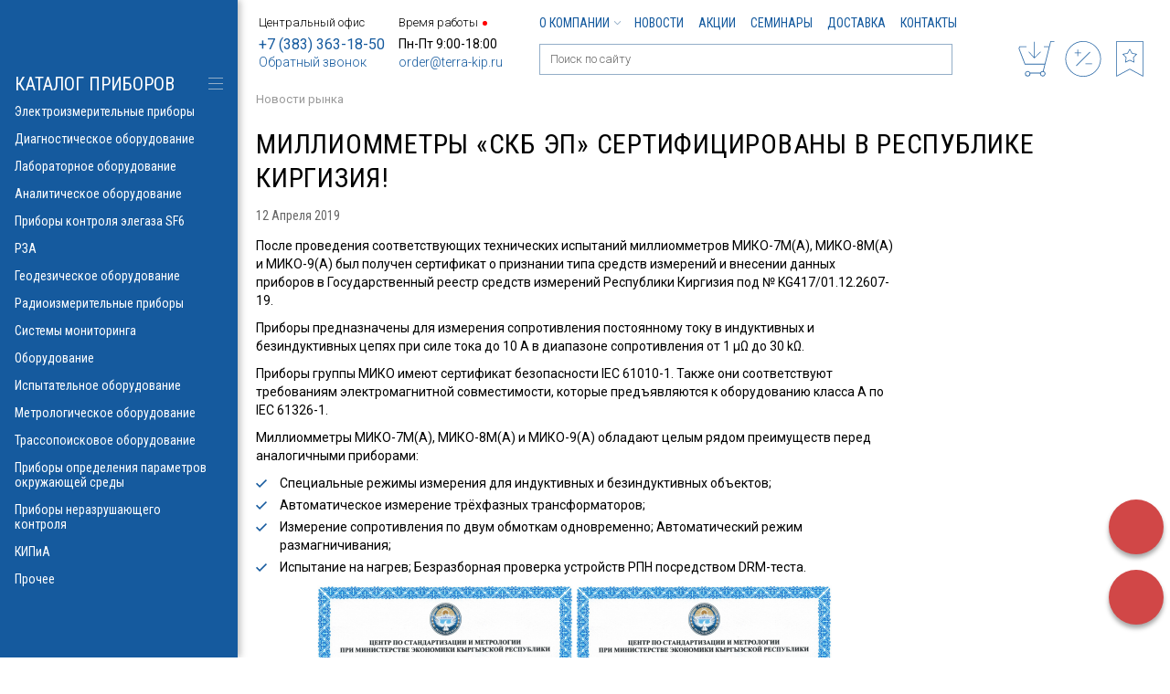

--- FILE ---
content_type: text/html; charset=UTF-8
request_url: https://www.terra-kip.ru/novosti/industry/milliommetry-skb-ep-sertifitsirovany-v-respublike-kirgiziya.htm
body_size: 16986
content:
<!doctype html>
<html>
<head>
<meta charset="UTF-8">
<title>Миллиомметры СКБ ЭП сертифицированы в Киргизии</title>
<meta name="keywords" content="МИКО-7М(А), МИКО-8, МИКО-9А, МИКО-7М, МИКО-8 Миллиомметр, МИКО-9А, купить, измерительные приборы, приобрести в Терра Импэкс" />
<meta name="description" content="Миллиометры СКБ ЭП прошли технические испытания и внесены в Государственный реестр средств измерений Республики Киргизия." />


<meta name="viewport" content="width=1024">
<meta http-equiv="X-UA-Compatible" content="IE=edge" />


<link rel="alternate" media="only screen and (max-width: 767px)" href="https://m.terra-kip.ru/novosti/industry/milliommetry-skb-ep-sertifitsirovany-v-respublike-kirgiziya.htm" >


<link href="https://www.terra-kip.ru/templates/css/all.css?v=20" rel="stylesheet" type="text/css">
<link href="https://www.terra-kip.ru/templates/css/widgets.css" rel="stylesheet" type="text/css">
<!-- Global site tag (gtag.js) - Google Analytics -->
<script async src="https://www.googletagmanager.com/gtag/js?id=UA-134589777-1"></script>
<script>
  window.dataLayer = window.dataLayer || [];
  function gtag(){dataLayer.push(arguments);}
  gtag('js', new Date());

  gtag('config', 'UA-134589777-1');
</script>
<meta name="yandex-verification" content="498790f1b033d6de" />
<meta name="mailru-verification" content="5773fe9027b07492" />
<link rel="icon" href="https://www.terra-kip.ru/favicon.svg" type="image/svg+xml"></head>

<body >
<!-- Yandex.Metrika counter -->
<script type="text/javascript" >
   (function(m,e,t,r,i,k,a){m[i]=m[i]||function(){(m[i].a=m[i].a||[]).push(arguments)};
   m[i].l=1*new Date();k=e.createElement(t),a=e.getElementsByTagName(t)[0],k.async=1,k.src=r,a.parentNode.insertBefore(k,a)})
   (window, document, "script", "https://mc.yandex.ru/metrika/tag.js", "ym");

   ym(4925719, "init", {
        clickmap:true,
        trackLinks:true,
        accurateTrackBounce:true,
        webvisor:true
   });
</script>
<noscript><div><img src="https://mc.yandex.ru/watch/4925719" style="position:absolute; left:-9999px;" alt="Метрика" /></div></noscript>
<!-- /Yandex.Metrika counter --><div class="wrapper">
  <header class="header">
  
    <div class="max-wrap">
    
      <div class="left-hd">

          <div class="head-contacts" itemscope itemtype="https://schema.org/Organization">
              <div class="head-contacts-title">Центральный офис</div>
              <div class="wrap-phone">
                  <a href="tel:+73833631850"
                  >+7 (383) 363-18-50</a>
              </div>
              <div class="wrap-email">
                  <a href="#" class="popup" data-width="332" data-height="331" onclick="ym(4925719, 'reachGoal', 'callback'); return true;"
                     data-href="https://www.terra-kip.ru/ordercall/">Обратный звонок</a>
              </div>

              <meta itemprop="name" content="Терра Импэкс">
              <div itemprop="address" itemscope itemtype="https://schema.org/PostalAddress">
                  <meta itemprop="addressLocality" content="г. Новосибирск">
                  <meta itemprop="streetAddress" content="ул. Николаева 12/3">
                  <meta itemprop="email" content="order@terra-kip.ru">
                  <meta itemprop="telephone" content="+7 (383) 363-18-50">
              </div>
              <meta itemprop="image" content="https://www.terra-kip.ru/templates/images/logo.png">
              <a class="hidden" itemprop="url" href="https://www.terra-kip.ru/"></a>
          </div>

          <div class="head-contacts">
              <div class="head-contacts-title" data-time="13:27">Время работы
                                    <span class="status-work closed"
                        title="Закрыто"></span>
              </div>
              <div class="wrap_working_hour">
              Пн-Пт 9:00-18:00              </div>
              <div class="wrap-email">
                  <a href="mailto:order@terra-kip.ru">order@terra-kip.ru</a>
              </div>
          </div>

          </div>
      
      <div class="right-hd">
      	<div class="top-header" itemscope itemtype="https://schema.org/SiteNavigationElement">

			
      		<ul class="top-menu">
            	<li><a itemprop="url"  href="https://www.terra-kip.ru/o-kompanii/" >О компании<svg class="icon-arr"><use xlink:href="https://www.terra-kip.ru/templates/images/sp-icons.svg#icon-arr"></use></svg></a><ul><li><a itemprop="url"  href="https://www.terra-kip.ru/o-kompanii/nashi-vakansii/" >Наши вакансии</a></li><li><a itemprop="url"  href="https://www.terra-kip.ru/o-kompanii/otzyvy-klientov/" >Отзывы клиентов</a></li><li><a itemprop="url"  href="https://www.terra-kip.ru/o-kompanii/dilerskie-sertifikaty/" >Дилерские сертификаты</a></li></ul></li><li><a itemprop="url"  href="https://www.terra-kip.ru/novosti/" >Новости</a></li><li><a itemprop="url"  href="https://www.terra-kip.ru/aktsii/" >Акции</a></li><li><a itemprop="url"  href="https://www.terra-kip.ru/seminary/" >Семинары</a></li><li><a itemprop="url"  href="https://www.terra-kip.ru/dostavka/" >Доставка</a></li><li><a itemprop="url"  href="https://www.terra-kip.ru/kontakty/" >Контакты</a></li>            </ul>
            
            
      	</div>
      	<div class="bottom-header">
	      	<ul class="head-icons">
                <li>
                                        <a href="#" data-href="https://www.terra-kip.ru/my/login.htm" class="popup" data-width="332" data-height="331">
                        <span class="wrap-icon">
                        <svg class="icon-account"><use xlink:href="https://www.terra-kip.ru/templates/images/sp-icons.svg?v=13#icon-profile4"></use></svg>
                        </span>
                        <span class="label">Войти</span>
                    </a>
                                    </li><li class="wrap-status-cart">
		      					                    <span>
			      		<span class="wrap-icon">
				      		<svg class="icon-cart"><use xlink:href="https://www.terra-kip.ru/templates/images/sp-icons.svg#icon-cart"></use></svg>
			      		</span>
			      		<span class="label">Ваш заказ</span>
		      		</span>
                			      		      		
	      		</li><li class="wrap-status-compare">
	      			
					<span>
			      		<span class="wrap-icon">
				      		<svg class="icon-compare"><use xlink:href="https://www.terra-kip.ru/templates/images/sp-icons.svg#icon-compare"></use></svg>
			      		</span>
			      		<span class="label">Сравнение</span>
		      		</span>
	      		
	      		</li><li class="wrap-status-favorites">
		      		            		<span>
			      		<span class="wrap-icon">
				      		<svg class="icon-favorite"><use xlink:href="https://www.terra-kip.ru/templates/images/sp-icons.svg#icon-favorite"></use></svg>
			      		</span>
			      		<span class="label">Избранное</span>
		    </span>
      	      		</li>
	      	</ul>
	      	
	      	<div class="header-search">
	                <form method="get" action="https://www.terra-kip.ru/search/">
	                    <div class="input-holder">
	                        <input autocomplete="off" data-url="https://www.terra-kip.ru/search/quick.htm"
	                                           id="quick_input_search" type="text" name="q"
	                                           value="" placeholder="Поиск по сайту">
	                        <svg class="icon-search">
	                            <use xlink:href="https://www.terra-kip.ru/templates/images/sp-icons.svg?v=13#icon-search"></use>
	                        </svg>
	                    </div>
	                </form>
	                <div id="quick_search_results">
	                    <div class="quick_search_results_container"></div>
	                </div>
	        </div>
      	</div>       
      </div>
      
    </div>
    
  </header>
  
  <div class="main">
    
    <div class="max-wrap">
	    
	              <div class="breadcrumbs" itemscope itemtype="http://schema.org/BreadcrumbList">
          		
				 		
                		 <span  itemprop="itemListElement" itemscope itemtype="http://schema.org/ListItem"><a href="https://www.terra-kip.ru/novosti/industry/"  itemprop="item"><span itemprop="name">Новости рынка</span></a></span>
                         <svg class="icon-arr"><use xlink:href="https://www.terra-kip.ru/templates/images/sp-icons.svg#icon-arr"></use></svg>		
							</div> 
			
            
 
	    
	            
       <article class="one-news text-content"  itemscope itemtype="https://schema.org/Article">
			<h1 itemprop="headline" >Миллиомметры «СКБ ЭП» сертифицированы в Республике Киргизия!</h1>
       		       		
       		<div class="date-news">12 Апреля 2019</div>
       		<div class="text-with-float-image">
	       		       			<div class="wrap-text" itemprop="articleBody">
       			
       											<p>После проведения соответствующих технических испытаний миллиомметров МИКО-7М(А), МИКО-8М(А) и МИКО-9(А) был получен сертификат о признании типа средств измерений и внесении данных приборов в Государственный реестр средств измерений Республики Киргизия под № KG417/01.12.2607-19.</p>

<p>Приборы предназначены для измерения сопротивления постоянному току в индуктивных и безиндуктивных цепях при силе тока до 10 А в диапазоне сопротивления от 1 &micro;Ω до 30 kΩ.</p>

<p>Приборы группы МИКО имеют сертификат безопасности IEC 61010-1. Также они соответствуют требованиям электромагнитной совместимости, которые предъявляются к оборудованию класса А по IEC 61326-1.</p>

<p>Миллиомметры МИКО-7М(А), МИКО-8М(А) и МИКО-9(А) обладают целым рядом преимуществ перед аналогичными приборами:</p>

<ul>
	<li>Специальные режимы измерения для индуктивных и безиндуктивных объектов;</li>
	<li>Автоматическое измерение трёхфазных трансформаторов;</li>
	<li>Измерение сопротивления по двум обмоткам одновременно; Автоматический режим размагничивания;</li>
	<li>Испытание на нагрев; Безразборная проверка устройств РПН посредством DRM-теста.</li>
</ul>

<p style="text-align: center;"><a href="/img/files/120419-1-1.png"><img alt="Интернет-магазин" src="/img/images/120419-1.png" style="width: 280px; height: 403px;" /></a>&nbsp;<a href="/img/files/120419-2-2.png"><img alt="Интернет-магазин" src="/img/images/120419-2.png" style="width: 280px; height: 403px;" /></a>&nbsp;<a href="/img/files/120419-3-3.png"><img alt="Интернет-магазин" src="/img/images/120419-3.png" style="width: 280px; height: 403px;" /></a></p>
							
       			</div>
       		</div>
       		
       		<meta itemscope itemprop="mainEntityOfPage" itemType="https://schema.org/WebPage" itemid="https://www.terra-kip.ru/novosti/milliommetry-skb-ep-sertifitsirovany-v-respublike-kirgiziya.htm">
						<meta itemprop="dateModified" content="2019-04-12">
						<meta itemprop="datePublished" content="2019-04-12">
                        <meta itemprop="author" content="Терра Импэкс">

						<div itemprop="publisher" itemscope itemtype="https://schema.org/Organization"  style="display:none;">
	                        <div itemprop="address" itemscope itemtype="http://schema.org/PostalAddress">
		                        <meta itemprop="streetAddress" content="Новосибирск, ул. Николаева 12/3">
		                        <meta itemprop="addressLocality" content="г. Новосибирск">
		                        <meta itemprop="telephone" content="">
	                        </div>
	                        <div itemprop="logo" itemscope itemtype="https://schema.org/ImageObject">
	                        <img itemprop="contentUrl" src="https://www.terra-kip.ru/templates/images/logo.png" alt="Интернет-магазин измерительных приборов Терра Импэкс">
	                        </div>
	                        <meta itemprop="name" content="Терра Импэкс">
	                    </div>
       		
       </article>
       
	            <section class="wrap-other-products">
                <h2 class="section-title">ТОВАРЫ В НОВОСТИ</h2>
                
                <div class="products-list full-width">

		    		
    		<div class="products-list-item ">
    			<div class="products-list-item-inner  onstock">
	    			<div class="products-list-item-content">
		    			<div class="wrap-image">
			    			<a href="https://www.terra-kip.ru/catalog/elektroizmeritelnye-pribory/ommetry/miko-7m.htm" >
				    			                                    <img class="product_photo"
                                         src="https://www.terra-kip.ru/img/products/normal2/miko7.jpg"
                                         alt="МИКО-7М">
                                    			    			</a>
			    		</div>
		    			<div class="title">
		    				<a href="https://www.terra-kip.ru/catalog/elektroizmeritelnye-pribory/ommetry/miko-7m.htm"
                               ><span>МИКО-7М</span></a>
		    			</div>
		    					    			<div class="bottom-line">
			    			<div class="price price-status">
                            	Цена по запросу				    	
			    			</div>
			    			<div class="wrap-buttons">
																<a href="#" 
									data-prid="863" 
									data-url="https://www.terra-kip.ru/catalog/add_cart.htm" 
									data-catid="84" 
									class="add-to-cart to-cart " 
									onclick="ym(4925719, 'reachGoal', 'add_to_order_icon'); return true;"
									>
			    					<svg class="icon-cart"><use xlink:href="https://www.terra-kip.ru/templates/images/sp-icons.svg#icon-cart"></use></svg>
									<span><svg class="icon-check"><use xlink:href="https://www.terra-kip.ru/templates/images/sp-icons.svg#icon-check"></use></svg></span>
			    				</a><a href="#" class="add-compare" 
									data-action="add"  
									data-url="https://www.terra-kip.ru/catalog/add_compare_863_84.htm" 
									title="Добавить к сравнению"
									onclick="ym(4925719, 'reachGoal', 'add_to_comparison'); return true;"
									>
			    					<svg class="icon-compare"><use xlink:href="https://www.terra-kip.ru/templates/images/sp-icons.svg#icon-compare"></use></svg>
			    					<span><svg class="icon-check"><use xlink:href="https://www.terra-kip.ru/templates/images/sp-icons.svg#icon-check"></use></svg></span>
			    				</a><a href="#" class="js-add-favorite " 
				    				data-id="863" 
					    			data-category-id="84" 
						    		title="Добавить в избранное"
							    	onclick="ym(4925719, 'reachGoal', 'add_to_favorites'); return true;"
								    >
			    					<svg class="icon-favorite"><use xlink:href="https://www.terra-kip.ru/templates/images/sp-icons.svg#icon-favorite"></use></svg>
			    					<span><svg class="icon-check"><use xlink:href="https://www.terra-kip.ru/templates/images/sp-icons.svg#icon-check"></use></svg></span>
			    				</a>

			    			</div>
		    			</div>
		    			
                                                          <span class="label"><span>В наличии</span></span>
                                                          
	    			</div>
    			</div>
    		</div>    		
    		
		    		
    		<div class="products-list-item ">
    			<div class="products-list-item-inner  ">
	    			<div class="products-list-item-content">
		    			<div class="wrap-image">
			    			<a href="https://www.terra-kip.ru/catalog/elektroizmeritelnye-pribory/ommetry/miko_8.htm" >
				    			                                    <img class="product_photo"
                                         src="https://www.terra-kip.ru/img/products/normal2/2c408fbf-7bd0-11e2-8c3a-001e68572d44_fea08e15-fa05-11e8-80da-00155d001238.jpeg"
                                         alt="МИКО-8 Миллиомметр">
                                    			    			</a>
			    		</div>
		    			<div class="title">
		    				<a href="https://www.terra-kip.ru/catalog/elektroizmeritelnye-pribory/ommetry/miko_8.htm"
                               ><span>МИКО-8 Миллиомметр</span></a>
		    			</div>
		    					    			<div class="bottom-line">
			    			<div class="price price-status">
                            	Снят с производства				    	
			    			</div>
			    			<div class="wrap-buttons">
								<a href="#" class="add-compare" 
									data-action="add"  
									data-url="https://www.terra-kip.ru/catalog/add_compare_3023_84.htm" 
									title="Добавить к сравнению"
									onclick="ym(4925719, 'reachGoal', 'add_to_comparison'); return true;"
									>
			    					<svg class="icon-compare"><use xlink:href="https://www.terra-kip.ru/templates/images/sp-icons.svg#icon-compare"></use></svg>
			    					<span><svg class="icon-check"><use xlink:href="https://www.terra-kip.ru/templates/images/sp-icons.svg#icon-check"></use></svg></span>
			    				</a><a href="#" class="js-add-favorite " 
				    				data-id="3023" 
					    			data-category-id="84" 
						    		title="Добавить в избранное"
							    	onclick="ym(4925719, 'reachGoal', 'add_to_favorites'); return true;"
								    >
			    					<svg class="icon-favorite"><use xlink:href="https://www.terra-kip.ru/templates/images/sp-icons.svg#icon-favorite"></use></svg>
			    					<span><svg class="icon-check"><use xlink:href="https://www.terra-kip.ru/templates/images/sp-icons.svg#icon-check"></use></svg></span>
			    				</a>

			    			</div>
		    			</div>
		    			
                                                    
	    			</div>
    			</div>
    		</div>    		
    		
		    		
    		<div class="products-list-item ">
    			<div class="products-list-item-inner  ">
	    			<div class="products-list-item-content">
		    			<div class="wrap-image">
			    			<a href="https://www.terra-kip.ru/catalog/elektroizmeritelnye-pribory/ommetry/miko-9a.htm" >
				    			                                    <img class="product_photo"
                                         src="https://www.terra-kip.ru/img/products/normal2/miko9-a.jpg"
                                         alt="МИКО-9А">
                                    			    			</a>
			    		</div>
		    			<div class="title">
		    				<a href="https://www.terra-kip.ru/catalog/elektroizmeritelnye-pribory/ommetry/miko-9a.htm"
                               ><span>МИКО-9А</span></a>
		    			</div>
		    					    			<div class="bottom-line">
			    			<div class="price price-status">
                            	Цена по запросу				    	
			    			</div>
			    			<div class="wrap-buttons">
																<a href="#" 
									data-prid="3695" 
									data-url="https://www.terra-kip.ru/catalog/add_cart.htm" 
									data-catid="84" 
									class="add-to-cart to-cart " 
									onclick="ym(4925719, 'reachGoal', 'add_to_order_icon'); return true;"
									>
			    					<svg class="icon-cart"><use xlink:href="https://www.terra-kip.ru/templates/images/sp-icons.svg#icon-cart"></use></svg>
									<span><svg class="icon-check"><use xlink:href="https://www.terra-kip.ru/templates/images/sp-icons.svg#icon-check"></use></svg></span>
			    				</a><a href="#" class="add-compare" 
									data-action="add"  
									data-url="https://www.terra-kip.ru/catalog/add_compare_3695_84.htm" 
									title="Добавить к сравнению"
									onclick="ym(4925719, 'reachGoal', 'add_to_comparison'); return true;"
									>
			    					<svg class="icon-compare"><use xlink:href="https://www.terra-kip.ru/templates/images/sp-icons.svg#icon-compare"></use></svg>
			    					<span><svg class="icon-check"><use xlink:href="https://www.terra-kip.ru/templates/images/sp-icons.svg#icon-check"></use></svg></span>
			    				</a><a href="#" class="js-add-favorite " 
				    				data-id="3695" 
					    			data-category-id="84" 
						    		title="Добавить в избранное"
							    	onclick="ym(4925719, 'reachGoal', 'add_to_favorites'); return true;"
								    >
			    					<svg class="icon-favorite"><use xlink:href="https://www.terra-kip.ru/templates/images/sp-icons.svg#icon-favorite"></use></svg>
			    					<span><svg class="icon-check"><use xlink:href="https://www.terra-kip.ru/templates/images/sp-icons.svg#icon-check"></use></svg></span>
			    				</a>

			    			</div>
		    			</div>
		    			
                                                    
	    			</div>
    			</div>
    		</div>    		
    		
		    		
    	</div>
                
        </section>
                
                <section class="block-subscribe">
	        Подпишитесь на наши новости, акции, семинары и другие информационные материалы
	        <a href="#" data-href="https://www.terra-kip.ru/?module=subscribers" data-width="360" data-height="300" class="btn btn-blue-small popup">Подписаться</a>
        </section>       
       <section class="main-news wrap-other-products">
            <div class="wrap-section-title">
	    		<a href="https://www.terra-kip.ru/novosti/industry/" class="all-link">Все новости<svg class="icon-arr"><use xlink:href="https://www.terra-kip.ru/templates/images/sp-icons.svg#icon-arr"></use></svg></a>
	    		<h2 class="section-title">Другие новости</h2>
	    	</div>       
	    	
	    	                         		<div class="news-list columns">
        
        	<div class="column">
        		<div class="news-list-item" itemscope itemtype="http://schema.org/BlogPosting">
        			        			<div class="wrap-image" itemprop="image" itemscope itemtype="https://schema.org/ImageObject">
	        			<a href="https://www.terra-kip.ru/novosti/industry/novaya-linejka-kleschej-izmeritelej-profkip-ktz.htm"><img itemprop="contentUrl" src="https://www.terra-kip.ru/img/img/small/new-kt3.png" alt="Новая линейка клещей-измерителей ПрофКиП КТЗ"></a>
	        			<meta itemprop="width" content="163"><meta itemprop="height" content="163">
	        		</div>
        			        			<div class="wrap-description">
        				<time datetime="2025-10-31">31 Октября 2025</time>
        				<div class="title"><a href="https://www.terra-kip.ru/novosti/industry/novaya-linejka-kleschej-izmeritelej-profkip-ktz.htm"><span itemprop="headline">Новая линейка клещей-измерителей ПрофКиП КТЗ</span></a></div>
						        				<div class="description" itemprop="description">
	        			                                КТЗ - оборудование нового поколения предназначено для быстрого и безопасного контроля состояния заземляющих устройств без необходимости отсоединения заземлителя.        				</div>
        			</div>
        			
        			<meta itemscope itemprop="mainEntityOfPage" itemType="https://schema.org/WebPage" itemid="https://www.terra-kip.ru/novosti/novaya-linejka-kleschej-izmeritelej-profkip-ktz.htm">
					<meta itemprop="datePublished" content="2025-10-31">
					<meta itemprop="dateModified" content="2025-10-31">
		            <meta itemprop="author" content="Терра Импэкс" >
		            
		            <div itemprop="publisher" itemscope itemtype="https://schema.org/Organization"  style="display:none;">
                        <div itemprop="address" itemscope itemtype="http://schema.org/PostalAddress">
	                        <meta itemprop="streetAddress" content="Новосибирск, ул. Николаева 12/3">
	                        <meta itemprop="addressLocality" content="г. Новосибирск">
	                        <meta itemprop="telephone" content="">
                        </div>
                        <div itemprop="logo" itemscope itemtype="https://schema.org/ImageObject">
                        <img itemprop="contentUrl" src="https://www.terra-kip.ru/templates/images/logo.png" alt="Интернет-магазин измерительных приборов Терра Импэкс">
                        </div>
                        <meta itemprop="name" content="Терра Импэкс">
                    </div>
        		</div>
        	</div><div class="column">
        		<div class="news-list-item" itemscope itemtype="http://schema.org/BlogPosting">
        			        			<div class="wrap-image" itemprop="image" itemscope itemtype="https://schema.org/ImageObject">
	        			<a href="https://www.terra-kip.ru/novosti/industry/kompaktnye-i-nedorogie-ostsillografy-gw-instek-serii-gds-7900.htm"><img itemprop="contentUrl" src="https://www.terra-kip.ru/img/img/small/gds_7912g_front.jpg" alt="Компактные и недорогие осциллографы GW Instek серии GDS-7900"></a>
	        			<meta itemprop="width" content="163"><meta itemprop="height" content="163">
	        		</div>
        			        			<div class="wrap-description">
        				<time datetime="2025-09-12">12 Сентября 2025</time>
        				<div class="title"><a href="https://www.terra-kip.ru/novosti/industry/kompaktnye-i-nedorogie-ostsillografy-gw-instek-serii-gds-7900.htm"><span itemprop="headline">Компактные и недорогие осциллографы GW Instek серии GDS-7900</span></a></div>
						        				<div class="description" itemprop="description">
	        			                                30 автоматических параметров измерения — упрощают анализ сигналов и позволяют быстро оценивать ключевые характеристики        				</div>
        			</div>
        			
        			<meta itemscope itemprop="mainEntityOfPage" itemType="https://schema.org/WebPage" itemid="https://www.terra-kip.ru/novosti/kompaktnye-i-nedorogie-ostsillografy-gw-instek-serii-gds-7900.htm">
					<meta itemprop="datePublished" content="2025-09-12">
					<meta itemprop="dateModified" content="2025-09-12">
		            <meta itemprop="author" content="Терра Импэкс" >
		            
		            <div itemprop="publisher" itemscope itemtype="https://schema.org/Organization"  style="display:none;">
                        <div itemprop="address" itemscope itemtype="http://schema.org/PostalAddress">
	                        <meta itemprop="streetAddress" content="Новосибирск, ул. Николаева 12/3">
	                        <meta itemprop="addressLocality" content="г. Новосибирск">
	                        <meta itemprop="telephone" content="">
                        </div>
                        <div itemprop="logo" itemscope itemtype="https://schema.org/ImageObject">
                        <img itemprop="contentUrl" src="https://www.terra-kip.ru/templates/images/logo.png" alt="Интернет-магазин измерительных приборов Терра Импэкс">
                        </div>
                        <meta itemprop="name" content="Терра Импэкс">
                    </div>
        		</div>
        	</div><div class="column">
        		<div class="news-list-item" itemscope itemtype="http://schema.org/BlogPosting">
        			        			<div class="wrap-image" itemprop="image" itemscope itemtype="https://schema.org/ImageObject">
	        			<a href="https://www.terra-kip.ru/novosti/industry/mnogofunktsionalnyj-generator-signalov-proizvolnoj-formy-serii-akip-3436.htm"><img itemprop="contentUrl" src="https://www.terra-kip.ru/img/img/small/akip_3436_1.jpg" alt="Многофункциональный генератор сигналов произвольной формы серии АКИП-3436"></a>
	        			<meta itemprop="width" content="163"><meta itemprop="height" content="163">
	        		</div>
        			        			<div class="wrap-description">
        				<time datetime="2025-09-12">12 Сентября 2025</time>
        				<div class="title"><a href="https://www.terra-kip.ru/novosti/industry/mnogofunktsionalnyj-generator-signalov-proizvolnoj-formy-serii-akip-3436.htm"><span itemprop="headline">Многофункциональный генератор сигналов произвольной формы серии АКИП-3436</span></a></div>
						        				<div class="description" itemprop="description">
	        			                                Представляем новую серию 2-канальных генераторов сигналов произвольной формы — АКИП-3436.        				</div>
        			</div>
        			
        			<meta itemscope itemprop="mainEntityOfPage" itemType="https://schema.org/WebPage" itemid="https://www.terra-kip.ru/novosti/mnogofunktsionalnyj-generator-signalov-proizvolnoj-formy-serii-akip-3436.htm">
					<meta itemprop="datePublished" content="2025-09-12">
					<meta itemprop="dateModified" content="2025-09-12">
		            <meta itemprop="author" content="Терра Импэкс" >
		            
		            <div itemprop="publisher" itemscope itemtype="https://schema.org/Organization"  style="display:none;">
                        <div itemprop="address" itemscope itemtype="http://schema.org/PostalAddress">
	                        <meta itemprop="streetAddress" content="Новосибирск, ул. Николаева 12/3">
	                        <meta itemprop="addressLocality" content="г. Новосибирск">
	                        <meta itemprop="telephone" content="">
                        </div>
                        <div itemprop="logo" itemscope itemtype="https://schema.org/ImageObject">
                        <img itemprop="contentUrl" src="https://www.terra-kip.ru/templates/images/logo.png" alt="Интернет-магазин измерительных приборов Терра Импэкс">
                        </div>
                        <meta itemprop="name" content="Терра Импэкс">
                    </div>
        		</div>
        	</div><div class="column">
        		<div class="news-list-item" itemscope itemtype="http://schema.org/BlogPosting">
        			        			<div class="wrap-image" itemprop="image" itemscope itemtype="https://schema.org/ImageObject">
	        			<a href="https://www.terra-kip.ru/novosti/industry/mars-energo-razrabotali-ups-1120-3.htm"><img itemprop="contentUrl" src="https://www.terra-kip.ru/img/img/small/new-08-08-25.png" alt="Марс-Энерго разработали УПС 1.120-3"></a>
	        			<meta itemprop="width" content="163"><meta itemprop="height" content="163">
	        		</div>
        			        			<div class="wrap-description">
        				<time datetime="2025-08-08">08 Августа 2025</time>
        				<div class="title"><a href="https://www.terra-kip.ru/novosti/industry/mars-energo-razrabotali-ups-1120-3.htm"><span itemprop="headline">Марс-Энерго разработали УПС 1.120-3</span></a></div>
						        				<div class="description" itemprop="description">
	        			                                Представляем вашему вниманию новое устройство подключения счетчиков — УПС 1.120-3 от Марс-Энерго!        				</div>
        			</div>
        			
        			<meta itemscope itemprop="mainEntityOfPage" itemType="https://schema.org/WebPage" itemid="https://www.terra-kip.ru/novosti/mars-energo-razrabotali-ups-1120-3.htm">
					<meta itemprop="datePublished" content="2025-08-08">
					<meta itemprop="dateModified" content="2025-08-08">
		            <meta itemprop="author" content="Терра Импэкс" >
		            
		            <div itemprop="publisher" itemscope itemtype="https://schema.org/Organization"  style="display:none;">
                        <div itemprop="address" itemscope itemtype="http://schema.org/PostalAddress">
	                        <meta itemprop="streetAddress" content="Новосибирск, ул. Николаева 12/3">
	                        <meta itemprop="addressLocality" content="г. Новосибирск">
	                        <meta itemprop="telephone" content="">
                        </div>
                        <div itemprop="logo" itemscope itemtype="https://schema.org/ImageObject">
                        <img itemprop="contentUrl" src="https://www.terra-kip.ru/templates/images/logo.png" alt="Интернет-магазин измерительных приборов Терра Импэкс">
                        </div>
                        <meta itemprop="name" content="Терра Импэкс">
                    </div>
        		</div>
        	</div><div class="column">
        		<div class="news-list-item" itemscope itemtype="http://schema.org/BlogPosting">
        			        			<div class="wrap-image" itemprop="image" itemscope itemtype="https://schema.org/ImageObject">
	        			<a href="https://www.terra-kip.ru/novosti/industry/sistema-sbora-dannyh-daq-79600-popolnilas-novym-modulem.htm"><img itemprop="contentUrl" src="https://www.terra-kip.ru/img/img/small/daq_7907-news-13-03-25.jpg" alt="Система сбора данных DAQ-79600 пополнилась новым модулем"></a>
	        			<meta itemprop="width" content="163"><meta itemprop="height" content="163">
	        		</div>
        			        			<div class="wrap-description">
        				<time datetime="2025-03-13">13 Марта 2025</time>
        				<div class="title"><a href="https://www.terra-kip.ru/novosti/industry/sistema-sbora-dannyh-daq-79600-popolnilas-novym-modulem.htm"><span itemprop="headline">Система сбора данных DAQ-79600 пополнилась новым модулем</span></a></div>
						        				<div class="description" itemprop="description">
	        			                                Компания GW Instek в дополнение к ранее выпущенным 6 типам съемных модулей выпустила новый многофункциональный модуль DAQ-7907 для обеспечения гибкости формирования архитектуры системы сбора данных DAQ-79600.        				</div>
        			</div>
        			
        			<meta itemscope itemprop="mainEntityOfPage" itemType="https://schema.org/WebPage" itemid="https://www.terra-kip.ru/novosti/sistema-sbora-dannyh-daq-79600-popolnilas-novym-modulem.htm">
					<meta itemprop="datePublished" content="2025-03-13">
					<meta itemprop="dateModified" content="2025-03-13">
		            <meta itemprop="author" content="Терра Импэкс" >
		            
		            <div itemprop="publisher" itemscope itemtype="https://schema.org/Organization"  style="display:none;">
                        <div itemprop="address" itemscope itemtype="http://schema.org/PostalAddress">
	                        <meta itemprop="streetAddress" content="Новосибирск, ул. Николаева 12/3">
	                        <meta itemprop="addressLocality" content="г. Новосибирск">
	                        <meta itemprop="telephone" content="">
                        </div>
                        <div itemprop="logo" itemscope itemtype="https://schema.org/ImageObject">
                        <img itemprop="contentUrl" src="https://www.terra-kip.ru/templates/images/logo.png" alt="Интернет-магазин измерительных приборов Терра Импэкс">
                        </div>
                        <meta itemprop="name" content="Терра Импэкс">
                    </div>
        		</div>
        	</div><div class="column">
        		<div class="news-list-item" itemscope itemtype="http://schema.org/BlogPosting">
        			        			<div class="wrap-image" itemprop="image" itemscope itemtype="https://schema.org/ImageObject">
	        			<a href="https://www.terra-kip.ru/novosti/industry/byudzhetnye-universalnye-voltmetry-serii-gdm-79040.htm"><img itemprop="contentUrl" src="https://www.terra-kip.ru/img/img/small/gdm_79042_f-news.jpg" alt="Бюджетные универсальные вольтметры серии GDM-79040"></a>
	        			<meta itemprop="width" content="163"><meta itemprop="height" content="163">
	        		</div>
        			        			<div class="wrap-description">
        				<time datetime="2025-03-13">13 Марта 2025</time>
        				<div class="title"><a href="https://www.terra-kip.ru/novosti/industry/byudzhetnye-universalnye-voltmetry-serii-gdm-79040.htm"><span itemprop="headline">Бюджетные универсальные вольтметры серии GDM-79040</span></a></div>
						        				<div class="description" itemprop="description">
	        			                                Компания GW INSTEK анонсировала выпуск новой серии вольтметров GDM-79040 (4½) с функцией одновременной индикации 2 измеряемых параметров и погрешностью измерений ±0,02%, которая включает в себя три модификации - GDM-79041, GDM-79042, GDM-79042 (GPIB).        				</div>
        			</div>
        			
        			<meta itemscope itemprop="mainEntityOfPage" itemType="https://schema.org/WebPage" itemid="https://www.terra-kip.ru/novosti/byudzhetnye-universalnye-voltmetry-serii-gdm-79040.htm">
					<meta itemprop="datePublished" content="2025-03-13">
					<meta itemprop="dateModified" content="2025-03-13">
		            <meta itemprop="author" content="Терра Импэкс" >
		            
		            <div itemprop="publisher" itemscope itemtype="https://schema.org/Organization"  style="display:none;">
                        <div itemprop="address" itemscope itemtype="http://schema.org/PostalAddress">
	                        <meta itemprop="streetAddress" content="Новосибирск, ул. Николаева 12/3">
	                        <meta itemprop="addressLocality" content="г. Новосибирск">
	                        <meta itemprop="telephone" content="">
                        </div>
                        <div itemprop="logo" itemscope itemtype="https://schema.org/ImageObject">
                        <img itemprop="contentUrl" src="https://www.terra-kip.ru/templates/images/logo.png" alt="Интернет-магазин измерительных приборов Терра Импэкс">
                        </div>
                        <meta itemprop="name" content="Терра Импэкс">
                    </div>
        		</div>
        	</div>        	
        </div> 
                         
       </section>
      	</div>
    
  </div>
  <div class="spacer"></div>
  <div class="footer" itemscope itemtype="https://schema.org/WPFooter">
	<div class="max-wrap">
		
          <div class="wrap-copyright">
             
             <div class="wrap-logo">
				<a href="https://www.terra-kip.ru/">				<svg class="logo">
		           <use xlink:href="https://www.terra-kip.ru/templates/images/sp-icons.svg?v=13#icon-logo"></use>
		        </svg>
		        </a>		     </div>
             
             <div class="copyright"> 
             	&copy <span itemprop="copyrightYear">2026</span> <br><span itemprop="headline">Интернет-магазин измерительных приборов Терра Импэкс</span>
             </div>
             
             <div class="wrap-developer">
	            Создание сайта &mdash; <a title="Создание и продвижение сайтов" target="_blank"
                                          href="https://unixar.ru" rel="nofollow noopener">Unixar</a>
	          </div> 
          </div>
          
          <div class="right-footer">
          
          	<div class="wrap-contacts">
                <div class="contacts-line">
                    <div class="contact-block">
                        <div class="title">Адрес</div>
                        <span>Новосибирск, ул.&nbsp;Николаева 12/3</span>
                    </div>
                    <div class="contact-block">
                        <div class="title">Время работы</div>
                        Пн-Пт 9:00-18:00                    </div>
                </div>

                <div class="contacts-line">

                    <div class="contact-block">
                        <div class="title">Центральный офис</div>
                        <div class="contacts-item">
                            <div><a href="tel:+73833631850"
                                >+7 (383) 363-18-50</a></div>
                            <div><a href="mailto:order@terra-kip.ru">order@terra-kip.ru</a></div>
                        </div>
                    </div>

                                        <div class="contact-block">
                        <a href="https://vk.com/terraimpex" target="_blank" rel="nofollow"><svg class="icon-vk">
                                <use xlink:href="https://www.terra-kip.ru/templates/images/sp-icons.svg?v=13#icon-vk"></use>
                            </svg></a>
                    </div>
                    
                </div>

          	</div>
          	
          	<div class="footer-menus">
            	<ul>
	            	<li><a  href="https://www.terra-kip.ru/catalog/" >Каталог</a></li><li><a  href="https://www.terra-kip.ru/o-kompanii/" >О компании</a></li><li><a  href="https://www.terra-kip.ru/novosti/" >Новости</a></li></ul><ul><li><a  href="https://www.terra-kip.ru/aktsii/" >Акции</a></li><li><a  href="https://www.terra-kip.ru/seminary/" >Семинары</a></li><li><a  href="https://www.terra-kip.ru/kontakty/" >Контакты</a></li>            	</ul>
			 </div>
			 
			             <div class="footer-text" itemprop="description">
                          	 <p>Информация на сайте носит справочный характер и не является публичной офертой, определяемой положениями Статьи 437 Гражданского кодекса Российской Федерации. Технические параметры (спецификация) и комплект поставки товара могут быть изменены производителем без предварительного уведомления. Уточняйте информацию у наших менеджеров.</p>
             </div>
			 
          </div>
    	  
      </div>
  	
   </div>
</div>

<div class="wrap-side-nav">
	<div class="wrap-logo">
		<a href="https://www.terra-kip.ru/">		<svg class="logo">
           <use xlink:href="https://www.terra-kip.ru/templates/images/sp-icons.svg?v=13#icon-logo"></use>
        </svg>
        </a>    </div>
    
        <div class="title">
	    <a href="https://www.terra-kip.ru/catalog/">КАТАЛОГ приборов <span class="icon-catalog"></span></a>	    
    </div>
    
    <nav>
    	<ul>
			                <li>
                                                                        <a href="https://www.terra-kip.ru/catalog/elektroizmeritelnye-pribory/" data-id="76">Электроизмерительные приборы <svg class="icon-arr"><use xlink:href="https://www.terra-kip.ru/templates/images/sp-icons.svg?v=13#icon-arr"></use></svg></a>
                                                            </li>
                            <li>
                                                                        <a href="https://www.terra-kip.ru/catalog/diagnosticheskoe-oborudovanie/" data-id="285">Диагностическое оборудование <svg class="icon-arr"><use xlink:href="https://www.terra-kip.ru/templates/images/sp-icons.svg?v=13#icon-arr"></use></svg></a>
                                                            </li>
                            <li>
                                                                        <a href="https://www.terra-kip.ru/catalog/laboratornoe-oborudovanie/" data-id="219">Лабораторное оборудование <svg class="icon-arr"><use xlink:href="https://www.terra-kip.ru/templates/images/sp-icons.svg?v=13#icon-arr"></use></svg></a>
                                                            </li>
                            <li>
                                                                        <a href="https://www.terra-kip.ru/catalog/analiticheskoe_oborudovanie/" data-id="1">Аналитическое оборудование <svg class="icon-arr"><use xlink:href="https://www.terra-kip.ru/templates/images/sp-icons.svg?v=13#icon-arr"></use></svg></a>
                                                            </li>
                            <li>
                                                                        <a href="https://www.terra-kip.ru/catalog/pribory-kontrolya-elegaza-sf6/" data-id="200">Приборы контроля элегаза SF6 <svg class="icon-arr"><use xlink:href="https://www.terra-kip.ru/templates/images/sp-icons.svg?v=13#icon-arr"></use></svg></a>
                                                            </li>
                            <li>
                                                                        <a href="https://www.terra-kip.ru/catalog/rza-2/" data-id="295">РЗА <svg class="icon-arr"><use xlink:href="https://www.terra-kip.ru/templates/images/sp-icons.svg?v=13#icon-arr"></use></svg></a>
                                                            </li>
                            <li>
                                                                        <a href="https://www.terra-kip.ru/catalog/geodezicheskoe_oborudovanie/" data-id="11">Геодезическое оборудование <svg class="icon-arr"><use xlink:href="https://www.terra-kip.ru/templates/images/sp-icons.svg?v=13#icon-arr"></use></svg></a>
                                                            </li>
                            <li>
                                                                        <a href="https://www.terra-kip.ru/catalog/radioizmeritelnye-pribory/" data-id="229">Радиоизмерительные приборы <svg class="icon-arr"><use xlink:href="https://www.terra-kip.ru/templates/images/sp-icons.svg?v=13#icon-arr"></use></svg></a>
                                                            </li>
                            <li>
                                                                        <a href="https://www.terra-kip.ru/catalog/sistemy-monitoringa/" data-id="300">Системы мониторинга <svg class="icon-arr"><use xlink:href="https://www.terra-kip.ru/templates/images/sp-icons.svg?v=13#icon-arr"></use></svg></a>
                                                            </li>
                            <li>
                                                                        <a href="https://www.terra-kip.ru/catalog/oborudovanie/" data-id="54">Оборудование <svg class="icon-arr"><use xlink:href="https://www.terra-kip.ru/templates/images/sp-icons.svg?v=13#icon-arr"></use></svg></a>
                                                            </li>
                            <li>
                                                                        <a href="https://www.terra-kip.ru/catalog/ispytatelnoe/" data-id="19">Испытательное оборудование <svg class="icon-arr"><use xlink:href="https://www.terra-kip.ru/templates/images/sp-icons.svg?v=13#icon-arr"></use></svg></a>
                                                            </li>
                            <li>
                                                                        <a href="https://www.terra-kip.ru/catalog/etalon/" data-id="145">Метрологическое оборудование <svg class="icon-arr"><use xlink:href="https://www.terra-kip.ru/templates/images/sp-icons.svg?v=13#icon-arr"></use></svg></a>
                                                            </li>
                            <li>
                                                                        <a href="https://www.terra-kip.ru/catalog/poisk/" data-id="99">Трассопоисковое оборудование <svg class="icon-arr"><use xlink:href="https://www.terra-kip.ru/templates/images/sp-icons.svg?v=13#icon-arr"></use></svg></a>
                                                            </li>
                            <li>
                                                                        <a href="https://www.terra-kip.ru/catalog/pdipos/" data-id="123">Приборы определения параметров окружающей среды <svg class="icon-arr"><use xlink:href="https://www.terra-kip.ru/templates/images/sp-icons.svg?v=13#icon-arr"></use></svg></a>
                                                            </li>
                            <li>
                                                                        <a href="https://www.terra-kip.ru/catalog/nerazrushaushiy-kontrol/" data-id="108">Приборы неразрушающего контроля <svg class="icon-arr"><use xlink:href="https://www.terra-kip.ru/templates/images/sp-icons.svg?v=13#icon-arr"></use></svg></a>
                                                            </li>
                            <li>
                                    </li>
                            <li>
                                                                        <a href="https://www.terra-kip.ru/catalog/kipia/" data-id="169">КИПиА <svg class="icon-arr"><use xlink:href="https://www.terra-kip.ru/templates/images/sp-icons.svg?v=13#icon-arr"></use></svg></a>
                                                            </li>
                            <li>
                                                                        <a href="https://www.terra-kip.ru/catalog/prochee-2/" data-id="193">Прочее <svg class="icon-arr"><use xlink:href="https://www.terra-kip.ru/templates/images/sp-icons.svg?v=13#icon-arr"></use></svg></a>
                                                            </li>
                	</ul>
    </nav>
        
    </div>

			  		<div class="dropdown-menu" id="dropdown-menu-76">
    				<div class="dropdown-menu-inner">
    					<div class="title">Электроизмерительные приборы</div>
    					<div class="wrap-submenu">
	    					<ul class="submenu">
    							                                <li><a href="https://www.terra-kip.ru/catalog/elektroizmeritelnye-pribory/kilovoltmetry/">Вольтметры, амперметры, омметры</a></li>
                                                                <li><a href="https://www.terra-kip.ru/catalog/elektroizmeritelnye-pribory/laboratorniy_multimetr/">Мультиметры лабораторные</a></li>
                                                                <li><a href="https://www.terra-kip.ru/catalog/elektroizmeritelnye-pribory/portativnye_oscillografy/">Осциллографы портативные</a></li>
                                                                <li><a href="https://www.terra-kip.ru/catalog/elektroizmeritelnye-pribory/opredelenie-kz/">Приборы для определения КЗ</a></li>
                                                                <li><a href="https://www.terra-kip.ru/catalog/elektroizmeritelnye-pribory/registrator-parametrov-electroseti/">Регистраторы мощности, тока, напряжения</a></li>
                                                                <li><a href="https://www.terra-kip.ru/catalog/elektroizmeritelnye-pribory/tester-akkumulyatorov/">Тестеры аккумуляторных батарей</a></li>
                                                                <li><a href="https://www.terra-kip.ru/catalog/elektroizmeritelnye-pribory/tester-electrobezopasnosti/">Тестеры электробезопасности</a></li>
                                                                <li><a href="https://www.terra-kip.ru/catalog/elektroizmeritelnye-pribory/kilovoltmetry-2/">Киловольтметры</a></li>
                                                                <li><a href="https://www.terra-kip.ru/catalog/elektroizmeritelnye-pribory/ommetry/">Миллиомметры и микроомметры</a></li>
                                                                <li><a href="https://www.terra-kip.ru/catalog/elektroizmeritelnye-pribory/megaommetr/">Мегаомметры, тераомметры</a></li>
                                                                <li><a href="https://www.terra-kip.ru/catalog/elektroizmeritelnye-pribory/param-zazem/">Приборы для определения параметров заземляющих устройств</a></li>
                                                                <li><a href="https://www.terra-kip.ru/catalog/elektroizmeritelnye-pribory/param-pkz/">Приборы для определения параметров петли фаза-ноль</a></li>
                                                                <li><a href="https://www.terra-kip.ru/catalog/elektroizmeritelnye-pribory/param-uzo/">Приборы для определения характеристик УЗО</a></li>
                                                                <li><a href="https://www.terra-kip.ru/catalog/elektroizmeritelnye-pribory/multimetry/">Мультиметры</a></li>
                                                                <li><a href="https://www.terra-kip.ru/catalog/elektroizmeritelnye-pribory/kleschi/">Клещи электроизмерительные</a></li>
                                                                <li><a href="https://www.terra-kip.ru/catalog/elektroizmeritelnye-pribory/vaf/">Вольтамперфазометры</a></li>
                                                                <li><a href="https://www.terra-kip.ru/catalog/elektroizmeritelnye-pribory/mnogofunkcionalnye_izmeriteli/">Многофункциональные тестеры</a></li>
                                                                <li><a href="https://www.terra-kip.ru/catalog/elektroizmeritelnye-pribory/rlc/">Измерители RLC</a></li>
                                                                <li><a href="https://www.terra-kip.ru/catalog/elektroizmeritelnye-pribory/electro-quality/">Анализаторы качества электроэнергии</a></li>
                                                                <li><a href="https://www.terra-kip.ru/catalog/elektroizmeritelnye-pribory/cabel-analizator/">Анализаторы кабельных сетей</a></li>
                                                                <li><a href="https://www.terra-kip.ru/catalog/elektroizmeritelnye-pribory/ukazatel-cheredovaniya-faz/">Указатели чередования фаз</a></li>
                                                                <li><a href="https://www.terra-kip.ru/catalog/elektroizmeritelnye-pribory/ukazateli-napryazheniya-indikatory-toka/">Указатели напряжения/Индикаторы тока</a></li>
                                                                <li><a href="https://www.terra-kip.ru/catalog/elektroizmeritelnye-pribory/ustroystva-dlya-bezopasnoy-raboty-v-elektroustanovkah/">Устройства для безопасной работы в электроустановках</a></li>
                                                                <li><a href="https://www.terra-kip.ru/catalog/elektroizmeritelnye-pribory/ultrazvukovye-kamery/">Ультразвуковые камеры</a></li>
                                                                <li><a href="https://www.terra-kip.ru/catalog/elektroizmeritelnye-pribory/vattmetry-varmetry/">Ваттметры, варметры</a></li>
                                                                <li><a href="https://www.terra-kip.ru/catalog/elektroizmeritelnye-pribory/mosty-postoyannogo-toka/">Мосты постоянного тока</a></li>
                                                                <li><a href="https://www.terra-kip.ru/catalog/elektroizmeritelnye-pribory/ustroystva-proverki-ukazateley-napryazheniya/">Устройства проверки указателей напряжения</a></li>
                                	    					</ul>
    					</div>
    				</div>
    				
    				<a href="#" class="close-submenu"><svg class="icon-close"><use xlink:href="https://www.terra-kip.ru/templates/images/sp-icons.svg?v=13#icon-close"></use></svg></a>
    			</div>          

    		  		<div class="dropdown-menu" id="dropdown-menu-285">
    				<div class="dropdown-menu-inner">
    					<div class="title">Диагностическое оборудование</div>
    					<div class="wrap-submenu">
	    					<ul class="submenu">
    							                                <li><a href="https://www.terra-kip.ru/catalog/diagnosticheskoe-oborudovanie/diagnostika-metodom-izmereniya-vozvratnogo-napryazheniya-i-toka-relaksatsii/">Диагностика методом измерения возвратного напряжения и тока релаксации</a></li>
                                                                <li><a href="https://www.terra-kip.ru/catalog/diagnosticheskoe-oborudovanie/diagnostika-metodom-vibratsionnogo-analiza/">Диагностика методом вибрационного анализа</a></li>
                                                                <li><a href="https://www.terra-kip.ru/catalog/diagnosticheskoe-oborudovanie/diagnostika-metodom-izmereniya-chastichnyh-razryadov/">Диагностика методом измерения частичных разрядов</a></li>
                                                                <li><a href="https://www.terra-kip.ru/catalog/diagnosticheskoe-oborudovanie/diagnostika-metodom-dielektricheskoy-spektroskopii/">Диагностика методом диэлектрической спектроскопии</a></li>
                                                                <li><a href="https://www.terra-kip.ru/catalog/diagnosticheskoe-oborudovanie/diagnostika-metodom-chastotnogo-analiza/">Диагностика методом частотного анализа</a></li>
                                                                <li><a href="https://www.terra-kip.ru/catalog/diagnosticheskoe-oborudovanie/diagnostika-metodom-izmereniya-tangensa-ugla-dielektricheskih-poter/">Диагностика методом измерения тангенса угла диэлектрических потерь</a></li>
                                                                <li><a href="https://www.terra-kip.ru/catalog/diagnosticheskoe-oborudovanie/diagnosticheskoe-oborudovanie/">Диагностическое оборудование</a></li>
                                	    					</ul>
    					</div>
    				</div>
    				
    				<a href="#" class="close-submenu"><svg class="icon-close"><use xlink:href="https://www.terra-kip.ru/templates/images/sp-icons.svg?v=13#icon-close"></use></svg></a>
    			</div>          

    		  		<div class="dropdown-menu" id="dropdown-menu-219">
    				<div class="dropdown-menu-inner">
    					<div class="title">Лабораторное оборудование</div>
    					<div class="wrap-submenu">
	    					<ul class="submenu">
    							                                <li><a href="https://www.terra-kip.ru/catalog/laboratornoe-oborudovanie/pechi/">Печи</a></li>
                                                                <li><a href="https://www.terra-kip.ru/catalog/laboratornoe-oborudovanie/pechi-trubchatye/">Печи трубчатые</a></li>
                                                                <li><a href="https://www.terra-kip.ru/catalog/laboratornoe-oborudovanie/termobloki/">Термоблоки</a></li>
                                                                <li><a href="https://www.terra-kip.ru/catalog/laboratornoe-oborudovanie/shkafy-sushilnye/">Шкафы сушильные</a></li>
                                                                <li><a href="https://www.terra-kip.ru/catalog/laboratornoe-oborudovanie/pechi-mufelnye/">Печи муфельные</a></li>
                                                                <li><a href="https://www.terra-kip.ru/catalog/laboratornoe-oborudovanie/ispariteli/">Испарители</a></li>
                                                                <li><a href="https://www.terra-kip.ru/catalog/laboratornoe-oborudovanie/plity-nagrevatelnye/">Плиты нагревательные</a></li>
                                                                <li><a href="https://www.terra-kip.ru/catalog/laboratornoe-oborudovanie/mufelnye-kamery-s-nagrevatelnoy-plitoy/">Муфельные камеры с нагревательной плитой</a></li>
                                                                <li><a href="https://www.terra-kip.ru/catalog/laboratornoe-oborudovanie/meshalkisheykeryvstryahivateli/">Мешалки/шейкеры/встряхиватели</a></li>
                                                                <li><a href="https://www.terra-kip.ru/catalog/laboratornoe-oborudovanie/mineralizatory-s-svch-nagrevom/">Минерализаторы с СВЧ-нагревом</a></li>
                                                                <li><a href="https://www.terra-kip.ru/catalog/laboratornoe-oborudovanie/kalorimetry/">Калориметры</a></li>
                                                                <li><a href="https://www.terra-kip.ru/catalog/laboratornoe-oborudovanie/vodopodgotovka-distillyatory-filtry-ozonatory-uf/">Водоподготовка (дистилляторы, фильтры, озонаторы, УФ)</a></li>
                                                                <li><a href="https://www.terra-kip.ru/catalog/laboratornoe-oborudovanie/probopodgotovka/">Пробоподготовка</a></li>
                                                                <li><a href="https://www.terra-kip.ru/catalog/laboratornoe-oborudovanie/himicheskie-reaktory/">Химические реакторы</a></li>
                                                                <li><a href="https://www.terra-kip.ru/catalog/laboratornoe-oborudovanie/vlagomery/">Влагомеры</a></li>
                                                                <li><a href="https://www.terra-kip.ru/catalog/laboratornoe-oborudovanie/dozatory/">Дозаторы</a></li>
                                                                <li><a href="https://www.terra-kip.ru/catalog/laboratornoe-oborudovanie/ekstraktory/">Экстракторы</a></li>
                                	    					</ul>
    					</div>
    				</div>
    				
    				<a href="#" class="close-submenu"><svg class="icon-close"><use xlink:href="https://www.terra-kip.ru/templates/images/sp-icons.svg?v=13#icon-close"></use></svg></a>
    			</div>          

    		  		<div class="dropdown-menu" id="dropdown-menu-1">
    				<div class="dropdown-menu-inner">
    					<div class="title">Аналитическое оборудование</div>
    					<div class="wrap-submenu">
	    					<ul class="submenu">
    							                                <li><a href="https://www.terra-kip.ru/catalog/analiticheskoe_oborudovanie/analizator_vlaznosti/">Анализаторы влажности</a></li>
                                                                <li><a href="https://www.terra-kip.ru/catalog/analiticheskoe_oborudovanie/beliznomery/">Белизномеры</a></li>
                                                                <li><a href="https://www.terra-kip.ru/catalog/analiticheskoe_oborudovanie/laboratornye-i-analiticheskie-vesy/">Лабораторные и аналитические весы</a></li>
                                                                <li><a href="https://www.terra-kip.ru/catalog/analiticheskoe_oborudovanie/analizatory-elementnogo-sostava/">Анализаторы элементного состава</a></li>
                                                                <li><a href="https://www.terra-kip.ru/catalog/analiticheskoe_oborudovanie/titratory-2/">Титраторы</a></li>
                                                                <li><a href="https://www.terra-kip.ru/catalog/analiticheskoe_oborudovanie/analizatory-zhidkosti/">Анализаторы жидкости</a></li>
                                                                <li><a href="https://www.terra-kip.ru/catalog/analiticheskoe_oborudovanie/spektrometry-optiko-emissionnye/">Спектрометры оптико-эмиссионные</a></li>
                                                                <li><a href="https://www.terra-kip.ru/catalog/analiticheskoe_oborudovanie/analizatory_vjazkosti/">Анализаторы вязкости</a></li>
                                                                <li><a href="https://www.terra-kip.ru/catalog/analiticheskoe_oborudovanie/hromatografy/">Хроматографы</a></li>
                                                                <li><a href="https://www.terra-kip.ru/catalog/analiticheskoe_oborudovanie/spektrometry-rentgenofluorestsentnye/">Спектрометры рентгенофлуоресцентные</a></li>
                                                                <li><a href="https://www.terra-kip.ru/catalog/analiticheskoe_oborudovanie/spektrometry-lazerno-iskrovye-emissionnye/">Спектрометры лазерно-искровые эмиссионные</a></li>
                                                                <li><a href="https://www.terra-kip.ru/catalog/analiticheskoe_oborudovanie/analizatory-himicheskih-elementov-metodom-inversionnoy-voltamperometrii/">Анализаторы химических элементов методом инверсионной вольтамперометрии</a></li>
                                                                <li><a href="https://www.terra-kip.ru/catalog/analiticheskoe_oborudovanie/oktanometry/">Октанометры</a></li>
                                                                <li><a href="https://www.terra-kip.ru/catalog/analiticheskoe_oborudovanie/izmeriteli_ph/">Приборы для измерения pH</a></li>
                                                                <li><a href="https://www.terra-kip.ru/catalog/analiticheskoe_oborudovanie/analizatory-rastvoryonnogo-kisloroda/">Анализаторы растворённого кислорода</a></li>
                                                                <li><a href="https://www.terra-kip.ru/catalog/analiticheskoe_oborudovanie/plotnomery/">Плотномеры</a></li>
                                                                <li><a href="https://www.terra-kip.ru/catalog/analiticheskoe_oborudovanie/spektrometr-atomno-absorbtsionnyy/">Спектрометр атомно-абсорбционный</a></li>
                                                                <li><a href="https://www.terra-kip.ru/catalog/analiticheskoe_oborudovanie/aspiratoryprobootborniki/">Аспираторы/пробоотборники</a></li>
                                                                <li><a href="https://www.terra-kip.ru/catalog/analiticheskoe_oborudovanie/analizatory-infrakrasnye/">Анализаторы инфракрасные</a></li>
                                                                <li><a href="https://www.terra-kip.ru/catalog/analiticheskoe_oborudovanie/analizatory-promyshlennyh-gazov/">Анализаторы промышленных газов</a></li>
                                                                <li><a href="https://www.terra-kip.ru/catalog/analiticheskoe_oborudovanie/termoanalizatory/">Термоанализаторы</a></li>
                                                                <li><a href="https://www.terra-kip.ru/catalog/analiticheskoe_oborudovanie/gazoanalizatory-mnogokomponentnye/">Газоанализаторы многокомпонентные</a></li>
                                                                <li><a href="https://www.terra-kip.ru/catalog/analiticheskoe_oborudovanie/fotometry/">Фотометры</a></li>
                                                                <li><a href="https://www.terra-kip.ru/catalog/analiticheskoe_oborudovanie/analizatory-chastits-v-vozduhe/">Анализаторы частиц в воздухе</a></li>
                                                                <li><a href="https://www.terra-kip.ru/catalog/analiticheskoe_oborudovanie/spektrofotometry/">Спектрофотометры</a></li>
                                                                <li><a href="https://www.terra-kip.ru/catalog/analiticheskoe_oborudovanie/analizatory-zagryazneniya-zhidkostey/">Анализаторы загрязнения жидкостей</a></li>
                                                                <li><a href="https://www.terra-kip.ru/catalog/analiticheskoe_oborudovanie/gazoanalizatory-obemnyh-doley/">Газоанализаторы объемных долей</a></li>
                                                                <li><a href="https://www.terra-kip.ru/catalog/analiticheskoe_oborudovanie/signalizatory-gazov-i-parov-zhidkostey/">Сигнализаторы газов и паров жидкостей</a></li>
                                	    					</ul>
    					</div>
    				</div>
    				
    				<a href="#" class="close-submenu"><svg class="icon-close"><use xlink:href="https://www.terra-kip.ru/templates/images/sp-icons.svg?v=13#icon-close"></use></svg></a>
    			</div>          

    		  		<div class="dropdown-menu" id="dropdown-menu-200">
    				<div class="dropdown-menu-inner">
    					<div class="title">Приборы контроля элегаза SF6</div>
    					<div class="wrap-submenu">
	    					<ul class="submenu">
    							                                <li><a href="https://www.terra-kip.ru/catalog/pribory-kontrolya-elegaza-sf6/analizatory-kachestva-elegaza/">Анализаторы качества элегаза</a></li>
                                                                <li><a href="https://www.terra-kip.ru/catalog/pribory-kontrolya-elegaza-sf6/izmerenie-soderzhaniya-vlagi-v-elegaze/">Измерение содержания влаги в элегазе</a></li>
                                                                <li><a href="https://www.terra-kip.ru/catalog/pribory-kontrolya-elegaza-sf6/techeiskateli-elegaza/">Течеискатели элегаза</a></li>
                                                                <li><a href="https://www.terra-kip.ru/catalog/pribory-kontrolya-elegaza-sf6/ustanovki-dlya-zapolneniya-elegazom/">Установки для заполнения элегазом</a></li>
                                                                <li><a href="https://www.terra-kip.ru/catalog/pribory-kontrolya-elegaza-sf6/kompressory-dlya-elegaza/">Компрессоры для элегаза</a></li>
                                                                <li><a href="https://www.terra-kip.ru/catalog/pribory-kontrolya-elegaza-sf6/monitoring-elegaza-v-vozduhedatchiki-elegaza/">Мониторинг элегаза в воздухе/датчики элегаза</a></li>
                                                                <li><a href="https://www.terra-kip.ru/catalog/pribory-kontrolya-elegaza-sf6/monitoring-plotnosti-elegazadatchiki-plotnosti-elegaza/">Мониторинг плотности элегаза/датчики плотности элегаза</a></li>
                                                                <li><a href="https://www.terra-kip.ru/catalog/pribory-kontrolya-elegaza-sf6/vesy-dlya-elegaza/">Весы для элегаза</a></li>
                                	    					</ul>
    					</div>
    				</div>
    				
    				<a href="#" class="close-submenu"><svg class="icon-close"><use xlink:href="https://www.terra-kip.ru/templates/images/sp-icons.svg?v=13#icon-close"></use></svg></a>
    			</div>          

    		  		<div class="dropdown-menu" id="dropdown-menu-295">
    				<div class="dropdown-menu-inner">
    					<div class="title">РЗА</div>
    					<div class="wrap-submenu">
	    					<ul class="submenu">
    							                                <li><a href="https://www.terra-kip.ru/catalog/rza-2/sredstva-releynoy-zashity-i-avtomatiki/">Средства релейной защиты и автоматики</a></li>
                                	    					</ul>
    					</div>
    				</div>
    				
    				<a href="#" class="close-submenu"><svg class="icon-close"><use xlink:href="https://www.terra-kip.ru/templates/images/sp-icons.svg?v=13#icon-close"></use></svg></a>
    			</div>          

    		  		<div class="dropdown-menu" id="dropdown-menu-11">
    				<div class="dropdown-menu-inner">
    					<div class="title">Геодезическое оборудование</div>
    					<div class="wrap-submenu">
	    					<ul class="submenu">
    							                                <li><a href="https://www.terra-kip.ru/catalog/geodezicheskoe_oborudovanie/dalnomer_vysotomer/">Дальномеры лазерные/ультразвуковые</a></li>
                                                                <li><a href="https://www.terra-kip.ru/catalog/geodezicheskoe_oborudovanie/kontrollery-2/">Контроллеры</a></li>
                                                                <li><a href="https://www.terra-kip.ru/catalog/geodezicheskoe_oborudovanie/taheometry/">Тахеометры</a></li>
                                                                <li><a href="https://www.terra-kip.ru/catalog/geodezicheskoe_oborudovanie/gnss-priemniki/">GNSS приемники</a></li>
                                                                <li><a href="https://www.terra-kip.ru/catalog/geodezicheskoe_oborudovanie/niveliry-urovni-uglomery/">Нивелиры/уровни/угломеры</a></li>
                                                                <li><a href="https://www.terra-kip.ru/catalog/geodezicheskoe_oborudovanie/niveliry-opticheskie/">Нивелиры оптические</a></li>
                                                                <li><a href="https://www.terra-kip.ru/catalog/geodezicheskoe_oborudovanie/teodolity/">Теодолиты</a></li>
                                                                <li><a href="https://www.terra-kip.ru/catalog/geodezicheskoe_oborudovanie/kurvimetr/">Курвиметры</a></li>
                                                                <li><a href="https://www.terra-kip.ru/catalog/geodezicheskoe_oborudovanie/eholoty/">Эхолоты и БПВА</a></li>
                                                                <li><a href="https://www.terra-kip.ru/catalog/geodezicheskoe_oborudovanie/shtativy/">Штативы</a></li>
                                                                <li><a href="https://www.terra-kip.ru/catalog/geodezicheskoe_oborudovanie/urovni-elektronnye/">Уровни электронные</a></li>
                                	    					</ul>
    					</div>
    				</div>
    				
    				<a href="#" class="close-submenu"><svg class="icon-close"><use xlink:href="https://www.terra-kip.ru/templates/images/sp-icons.svg?v=13#icon-close"></use></svg></a>
    			</div>          

    		  		<div class="dropdown-menu" id="dropdown-menu-229">
    				<div class="dropdown-menu-inner">
    					<div class="title">Радиоизмерительные приборы</div>
    					<div class="wrap-submenu">
	    					<ul class="submenu">
    							                                <li><a href="https://www.terra-kip.ru/catalog/radioizmeritelnye-pribory/generatory-signalov/">Генераторы сигналов</a></li>
                                                                <li><a href="https://www.terra-kip.ru/catalog/radioizmeritelnye-pribory/ostsillografy/">Осциллографы</a></li>
                                                                <li><a href="https://www.terra-kip.ru/catalog/radioizmeritelnye-pribory/analizatory-spektrasignalovtsepey/">Анализаторы спектра/сигналов/цепей</a></li>
                                                                <li><a href="https://www.terra-kip.ru/catalog/radioizmeritelnye-pribory/istochniki-napryazheniya/">Источники напряжения</a></li>
                                                                <li><a href="https://www.terra-kip.ru/catalog/radioizmeritelnye-pribory/generatory-vch-signalov/">Генераторы ВЧ сигналов</a></li>
                                                                <li><a href="https://www.terra-kip.ru/catalog/radioizmeritelnye-pribory/generatory-impulsov/">Генераторы импульсов</a></li>
                                                                <li><a href="https://www.terra-kip.ru/catalog/radioizmeritelnye-pribory/istochniki-pitaniya/">Источники питания</a></li>
                                                                <li><a href="https://www.terra-kip.ru/catalog/radioizmeritelnye-pribory/logicheskie-analizatory/">Логические анализаторы</a></li>
                                                                <li><a href="https://www.terra-kip.ru/catalog/radioizmeritelnye-pribory/chastotomery/">Частотомеры</a></li>
                                                                <li><a href="https://www.terra-kip.ru/catalog/radioizmeritelnye-pribory/nagruzki-elektronnye/">Нагрузки электронные</a></li>
                                                                <li><a href="https://www.terra-kip.ru/catalog/radioizmeritelnye-pribory/izmeriteli-urovnya-sputnikovyh-signalov/">Измерители уровня спутниковых сигналов</a></li>
                                                                <li><a href="https://www.terra-kip.ru/catalog/radioizmeritelnye-pribory/pribory-obuchaushie/">Приборы обучающие</a></li>
                                                                <li><a href="https://www.terra-kip.ru/catalog/radioizmeritelnye-pribory/izmeriteli-moshnosti/">Измерители мощности</a></li>
                                                                <li><a href="https://www.terra-kip.ru/catalog/radioizmeritelnye-pribory/magaziny-zatuhaniya/">Магазины затухания</a></li>
                                                                <li><a href="https://www.terra-kip.ru/catalog/radioizmeritelnye-pribory/attenuatory/">Аттенюаторы</a></li>
                                                                <li><a href="https://www.terra-kip.ru/catalog/radioizmeritelnye-pribory/usiliteli/">Усилители</a></li>
                                                                <li><a href="https://www.terra-kip.ru/catalog/radioizmeritelnye-pribory/istochniki-toka/">Источники тока</a></li>
                                	    					</ul>
    					</div>
    				</div>
    				
    				<a href="#" class="close-submenu"><svg class="icon-close"><use xlink:href="https://www.terra-kip.ru/templates/images/sp-icons.svg?v=13#icon-close"></use></svg></a>
    			</div>          

    		  		<div class="dropdown-menu" id="dropdown-menu-300">
    				<div class="dropdown-menu-inner">
    					<div class="title">Системы мониторинга</div>
    					<div class="wrap-submenu">
	    					<ul class="submenu">
    							                                <li><a href="https://www.terra-kip.ru/catalog/sistemy-monitoringa/oborudovanie-dlya-monitoringa-izolyatsii/">Оборудование для мониторинга изоляции</a></li>
                                                                <li><a href="https://www.terra-kip.ru/catalog/sistemy-monitoringa/oborudovanie-dlya-monitoringa-ugla-dielektricheskih-poter-emkosti/">Оборудование для мониторинга угла диэлектрических потерь\ емкости</a></li>
                                                                <li><a href="https://www.terra-kip.ru/catalog/sistemy-monitoringa/oborudovanie-dlya-monitoringa-chastichnyh-razryadov/">Оборудование для мониторинга частичных разрядов</a></li>
                                                                <li><a href="https://www.terra-kip.ru/catalog/sistemy-monitoringa/oborudovanie-dlya-monitoringa-davleniya/">Оборудование для мониторинга давления</a></li>
                                                                <li><a href="https://www.terra-kip.ru/catalog/sistemy-monitoringa/oborudovanie-dlya-monitoringa-temperatury-i-vlazhnosti/">Оборудование для мониторинга температуры и влажности</a></li>
                                                                <li><a href="https://www.terra-kip.ru/catalog/sistemy-monitoringa/monitoring-sostoyaniya-oborudovaniya/">Мониторинг состояния оборудования</a></li>
                                                                <li><a href="https://www.terra-kip.ru/catalog/sistemy-monitoringa/oborudovanie-dlya-monitoringa-impulsov-i-tokov-provodimosti/">Оборудование для мониторинга импульсов и токов проводимости</a></li>
                                                                <li><a href="https://www.terra-kip.ru/catalog/sistemy-monitoringa/oborudovanie-dlya-monitoringa-rastvorennyh-gazov-v-masle/">Оборудование для мониторинга растворенных газов в масле</a></li>
                                	    					</ul>
    					</div>
    				</div>
    				
    				<a href="#" class="close-submenu"><svg class="icon-close"><use xlink:href="https://www.terra-kip.ru/templates/images/sp-icons.svg?v=13#icon-close"></use></svg></a>
    			</div>          

    		  		<div class="dropdown-menu" id="dropdown-menu-54">
    				<div class="dropdown-menu-inner">
    					<div class="title">Оборудование</div>
    					<div class="wrap-submenu">
	    					<ul class="submenu">
    							                                <li><a href="https://www.terra-kip.ru/catalog/oborudovanie/sistemy-dinamicheskogo-kontrolya/">Системы динамического контроля</a></li>
                                                                <li><a href="https://www.terra-kip.ru/catalog/oborudovanie/nasosystantsii-nasosnye/">Насосы/станции насосные</a></li>
                                                                <li><a href="https://www.terra-kip.ru/catalog/oborudovanie/osvesheniesvetotehnika/">Освещение/светотехника</a></li>
                                                                <li><a href="https://www.terra-kip.ru/catalog/oborudovanie/deliteli-napryazheniya/">Делители напряжения</a></li>
                                                                <li><a href="https://www.terra-kip.ru/catalog/oborudovanie/meditsinskoe-oborudovanie/">Медицинское оборудование</a></li>
                                                                <li><a href="https://www.terra-kip.ru/catalog/oborudovanie/transformatory-tokanapryazheniya/">Трансформаторы тока/напряжения</a></li>
                                                                <li><a href="https://www.terra-kip.ru/catalog/oborudovanie/kondensatory/">Конденсаторы</a></li>
                                                                <li><a href="https://www.terra-kip.ru/catalog/oborudovanie/pressy/">Прессы</a></li>
                                                                <li><a href="https://www.terra-kip.ru/catalog/oborudovanie/svarochnye-apparatypayalnye-stantsii/">Сварочные аппараты/паяльные станции</a></li>
                                                                <li><a href="https://www.terra-kip.ru/catalog/oborudovanie/kompressorypompy/">Компрессоры/помпы</a></li>
                                                                <li><a href="https://www.terra-kip.ru/catalog/oborudovanie/silovoe-oborudovanie/">Силовое оборудование</a></li>
                                                                <li><a href="https://www.terra-kip.ru/catalog/oborudovanie/alkotestery/">Алкотестеры</a></li>
                                                                <li><a href="https://www.terra-kip.ru/catalog/oborudovanie/latry/">ЛАТРы</a></li>
                                                                <li><a href="https://www.terra-kip.ru/catalog/oborudovanie/akkumulyatorybatareyki/">Аккумуляторы/батарейки</a></li>
                                                                <li><a href="https://www.terra-kip.ru/catalog/oborudovanie/obespylivateli-odezhdy-i-obuvi/">Обеспыливатели одежды и обуви</a></li>
                                                                <li><a href="https://www.terra-kip.ru/catalog/oborudovanie/stabilizatory-i-kompensatory/">Стабилизаторы и компенсаторы</a></li>
                                                                <li><a href="https://www.terra-kip.ru/catalog/oborudovanie/sistemy-sushki-odezhdy-i-obuvi/">Системы сушки одежды и обуви</a></li>
                                                                <li><a href="https://www.terra-kip.ru/catalog/oborudovanie/shtangi-operativnye/">Штанги оперативные</a></li>
                                                                <li><a href="https://www.terra-kip.ru/catalog/oborudovanie/elektroinstrument/">Электроинструмент</a></li>
                                	    					</ul>
    					</div>
    				</div>
    				
    				<a href="#" class="close-submenu"><svg class="icon-close"><use xlink:href="https://www.terra-kip.ru/templates/images/sp-icons.svg?v=13#icon-close"></use></svg></a>
    			</div>          

    		  		<div class="dropdown-menu" id="dropdown-menu-19">
    				<div class="dropdown-menu-inner">
    					<div class="title">Испытательное оборудование</div>
    					<div class="wrap-submenu">
	    					<ul class="submenu">
    							                                <li><a href="https://www.terra-kip.ru/catalog/ispytatelnoe/ustanovki-dlya-ispytaniya-zhidkih-dielektrikov/">Установки для испытания жидких диэлектриков</a></li>
                                                                <li><a href="https://www.terra-kip.ru/catalog/ispytatelnoe/high_voltage/">Испытательные установки высоковольтной изоляции</a></li>
                                                                <li><a href="https://www.terra-kip.ru/catalog/ispytatelnoe/testery-transformatorov-toka-i-transformatorov-napryazheniya/">Тестеры трансформаторов тока и трансформаторов напряжения</a></li>
                                                                <li><a href="https://www.terra-kip.ru/catalog/ispytatelnoe/pribory-kontrolya-vysokovoltnyh-vykluchateley/">Приборы контроля высоковольтных выключателей</a></li>
                                                                <li><a href="https://www.terra-kip.ru/catalog/ispytatelnoe/kontrol_zashhitnyh_ustrojstv/">Приборы контроля защитных устройств</a></li>
                                                                <li><a href="https://www.terra-kip.ru/catalog/ispytatelnoe/stendy-vysokovoltnye-ispytatelnye/">Стенды высоковольтные испытательные</a></li>
                                                                <li><a href="https://www.terra-kip.ru/catalog/ispytatelnoe/pribory-dlya-izmereniya-parametrov-transformatorov/">Приборы для измерения параметров трансформаторов</a></li>
                                                                <li><a href="https://www.terra-kip.ru/catalog/ispytatelnoe/pribory-kontrolya-rpn/">Приборы контроля РПН</a></li>
                                                                <li><a href="https://www.terra-kip.ru/catalog/ispytatelnoe/ustanovki-dlya-opredeleniya-elektricheskoy-prochnosti-masla/">Установки для определения электрической прочности масла</a></li>
                                                                <li><a href="https://www.terra-kip.ru/catalog/ispytatelnoe/ustanovki-dlya-opredeleniya-tangensa-ugla-dielektricheskih-poter-v-masle/">Установки для определения тангенса угла диэлектрических потерь в масле</a></li>
                                                                <li><a href="https://www.terra-kip.ru/catalog/ispytatelnoe/registratory-temperatury-vspyshki/">Регистраторы температуры вспышки</a></li>
                                                                <li><a href="https://www.terra-kip.ru/catalog/ispytatelnoe/testery-prostyh-rza/">Тестеры простых РЗА</a></li>
                                                                <li><a href="https://www.terra-kip.ru/catalog/ispytatelnoe/ustanovki-snch/">Установки СНЧ</a></li>
                                                                <li><a href="https://www.terra-kip.ru/catalog/ispytatelnoe/ispytatelnye-ustanovki-vtorichnyh-tsepey/">Испытательные установки вторичных цепей</a></li>
                                                                <li><a href="https://www.terra-kip.ru/catalog/ispytatelnoe/ispytatelnye-kompleksy-vysokovoltnogo-oborudovaniya/">Испытательные комплексы высоковольтного оборудования</a></li>
                                                                <li><a href="https://www.terra-kip.ru/catalog/ispytatelnoe/ispytatelnye-sistemy-na-rastyazhenie-i-szhatie/">Испытательные системы на растяжение и сжатие</a></li>
                                                                <li><a href="https://www.terra-kip.ru/catalog/ispytatelnoe/mosty-peremennogo-toka-2/">Мосты переменного тока</a></li>
                                                                <li><a href="https://www.terra-kip.ru/catalog/ispytatelnoe/testery-vakuumnyh-kamer-2/">Тестеры вакуумных камер</a></li>
                                                                <li><a href="https://www.terra-kip.ru/catalog/ispytatelnoe/pribory-dlya-izmereniya-poter-napryazheniya/">Приборы для измерения потерь напряжения</a></li>
                                                                <li><a href="https://www.terra-kip.ru/catalog/ispytatelnoe/ustanovki-dlya-analiza-rastvorennyh-gazov-v-masle/">Установки для анализа растворенных газов в масле</a></li>
                                                                <li><a href="https://www.terra-kip.ru/catalog/ispytatelnoe/ustanovki-dlya-proverki-avtomaticheskih-vykluchateley/">Установки для проверки автоматических выключателей</a></li>
                                                                <li><a href="https://www.terra-kip.ru/catalog/ispytatelnoe/testery-slozhnyh-rza/">Тестеры сложных РЗА</a></li>
                                                                <li><a href="https://www.terra-kip.ru/catalog/ispytatelnoe/ustanovki-dlya-opredeleniya-vlagosoderzhaniya-masla/">Установки для определения влагосодержания масла</a></li>
                                                                <li><a href="https://www.terra-kip.ru/catalog/ispytatelnoe/stendy-dlya-mehanicheskih-ispytaniy/">Стенды для механических испытаний</a></li>
                                	    					</ul>
    					</div>
    				</div>
    				
    				<a href="#" class="close-submenu"><svg class="icon-close"><use xlink:href="https://www.terra-kip.ru/templates/images/sp-icons.svg?v=13#icon-close"></use></svg></a>
    			</div>          

    		  		<div class="dropdown-menu" id="dropdown-menu-145">
    				<div class="dropdown-menu-inner">
    					<div class="title">Метрологическое оборудование</div>
    					<div class="wrap-submenu">
	    					<ul class="submenu">
    							                                <li><a href="https://www.terra-kip.ru/catalog/etalon/vibrostendyustroystva-proverki-apparatury-kontrolya-vibratsii/">Вибростенды/устройства проверки аппаратуры контроля вибрации</a></li>
                                                                <li><a href="https://www.terra-kip.ru/catalog/etalon/kalibratory-datchikov-davleniya/">Калибраторы датчиков давления</a></li>
                                                                <li><a href="https://www.terra-kip.ru/catalog/etalon/kalibrator/">Калибраторы технологических процессов</a></li>
                                                                <li><a href="https://www.terra-kip.ru/catalog/etalon/manometry_kalibrovka/">Калибраторы</a></li>
                                                                <li><a href="https://www.terra-kip.ru/catalog/etalon/mera/">Меры, магазины электрических величин</a></li>
                                                                <li><a href="https://www.terra-kip.ru/catalog/etalon/manometry-gruzoporshnevye/">Манометры грузопоршневые</a></li>
                                                                <li><a href="https://www.terra-kip.ru/catalog/etalon/termostaty/">Термостаты</a></li>
                                                                <li><a href="https://www.terra-kip.ru/catalog/etalon/etalony/">Эталоны</a></li>
                                                                <li><a href="https://www.terra-kip.ru/catalog/etalon/poverochnye-kompleksy/">Поверочные комплексы</a></li>
                                	    					</ul>
    					</div>
    				</div>
    				
    				<a href="#" class="close-submenu"><svg class="icon-close"><use xlink:href="https://www.terra-kip.ru/templates/images/sp-icons.svg?v=13#icon-close"></use></svg></a>
    			</div>          

    		  		<div class="dropdown-menu" id="dropdown-menu-99">
    				<div class="dropdown-menu-inner">
    					<div class="title">Трассопоисковое оборудование</div>
    					<div class="wrap-submenu">
	    					<ul class="submenu">
    							                                <li><a href="https://www.terra-kip.ru/catalog/poisk/techeiskateli/">Течеискатели</a></li>
                                                                <li><a href="https://www.terra-kip.ru/catalog/poisk/generatory_poiskovy/">Генераторы звуковой частоты</a></li>
                                                                <li><a href="https://www.terra-kip.ru/catalog/poisk/trasso-poisk/">Поисковые комплексы</a></li>
                                                                <li><a href="https://www.terra-kip.ru/catalog/poisk/priemniki/">Приемники поисковые</a></li>
                                                                <li><a href="https://www.terra-kip.ru/catalog/poisk/reflektometr/">Рефлектометры</a></li>
                                                                <li><a href="https://www.terra-kip.ru/catalog/poisk/generator-impulsov-vysokovoltniy/">Генераторы импульсов высоковольтные</a></li>
                                                                <li><a href="https://www.terra-kip.ru/catalog/poisk/prozhigaushie-ustanovki/">Прожигающие установки</a></li>
                                                                <li><a href="https://www.terra-kip.ru/catalog/poisk/reflektometry-opticheskie/">Рефлектометры оптические</a></li>
                                                                <li><a href="https://www.terra-kip.ru/catalog/poisk/sistemy-dlya-poiska-mest-povrezhdeniya-kabelnyh-liniy/">Системы для поиска мест повреждения кабельных линий</a></li>
                                                                <li><a href="https://www.terra-kip.ru/catalog/poisk/kabeleiskateli/">Кабелеискатели</a></li>
                                	    					</ul>
    					</div>
    				</div>
    				
    				<a href="#" class="close-submenu"><svg class="icon-close"><use xlink:href="https://www.terra-kip.ru/templates/images/sp-icons.svg?v=13#icon-close"></use></svg></a>
    			</div>          

    		  		<div class="dropdown-menu" id="dropdown-menu-123">
    				<div class="dropdown-menu-inner">
    					<div class="title">Приборы определения параметров окружающей среды</div>
    					<div class="wrap-submenu">
	    					<ul class="submenu">
    							                                <li><a href="https://www.terra-kip.ru/catalog/pdipos/anemometr/">Анемометры и термоанемометры</a></li>
                                                                <li><a href="https://www.terra-kip.ru/catalog/pdipos/luxmetry/">Люксметры</a></li>
                                                                <li><a href="https://www.terra-kip.ru/catalog/pdipos/luminometry-2/">Люминометры</a></li>
                                                                <li><a href="https://www.terra-kip.ru/catalog/pdipos/shumomery/">Шумомеры</a></li>
                                                                <li><a href="https://www.terra-kip.ru/catalog/pdipos/registratory_temperatury_vlazhnosti/">Регистраторы температуры и влажности</a></li>
                                                                <li><a href="https://www.terra-kip.ru/catalog/pdipos/gigrometr/">Приборы для определения влажности и температуры</a></li>
                                                                <li><a href="https://www.terra-kip.ru/catalog/pdipos/pribory-dlya-opredeleniya-parametrov-teplovyh-potokov/">Приборы для определения параметров тепловых потоков</a></li>
                                                                <li><a href="https://www.terra-kip.ru/catalog/pdipos/electromagnitnoe/">Приборы для определения параметров электромагнитных полей</a></li>
                                                                <li><a href="https://www.terra-kip.ru/catalog/pdipos/testery-kachestva-vozduha/">Тестеры качества воздуха</a></li>
                                                                <li><a href="https://www.terra-kip.ru/catalog/pdipos/thermometer/">Термометры контактные</a></li>
                                                                <li><a href="https://www.terra-kip.ru/catalog/pdipos/vysotomer/">Высотомеры</a></li>
                                                                <li><a href="https://www.terra-kip.ru/catalog/pdipos/differentsialnye-manometry/">Дифференциальные манометры</a></li>
                                                                <li><a href="https://www.terra-kip.ru/catalog/pdipos/techeiskateli-gazov/">Течеискатели газов</a></li>
                                                                <li><a href="https://www.terra-kip.ru/catalog/pdipos/dozimetry/">Дозиметры</a></li>
                                                                <li><a href="https://www.terra-kip.ru/catalog/pdipos/izmeriteli-teploprovodnosti/">Измерители теплопроводности</a></li>
                                                                <li><a href="https://www.terra-kip.ru/catalog/pdipos/mnogofunktsionalnye-pribory-dlya-izmereniya-fizicheskih-parametrov/">Многофункциональные приборы для измерения физических параметров</a></li>
                                                                <li><a href="https://www.terra-kip.ru/catalog/pdipos/termometry/">Термометры</a></li>
                                                                <li><a href="https://www.terra-kip.ru/catalog/pdipos/barometry/">Барометры</a></li>
                                	    					</ul>
    					</div>
    				</div>
    				
    				<a href="#" class="close-submenu"><svg class="icon-close"><use xlink:href="https://www.terra-kip.ru/templates/images/sp-icons.svg?v=13#icon-close"></use></svg></a>
    			</div>          

    		  		<div class="dropdown-menu" id="dropdown-menu-108">
    				<div class="dropdown-menu-inner">
    					<div class="title">Приборы неразрушающего контроля</div>
    					<div class="wrap-submenu">
	    					<ul class="submenu">
    							                                <li><a href="https://www.terra-kip.ru/catalog/nerazrushaushiy-kontrol/vibrometr/">Измерители вибрации и центровщики</a></li>
                                                                <li><a href="https://www.terra-kip.ru/catalog/nerazrushaushiy-kontrol/videoendoskop/">Видеоэндоскопы/Телеинспекция</a></li>
                                                                <li><a href="https://www.terra-kip.ru/catalog/nerazrushaushiy-kontrol/tolcshinomer/">Толщиномеры</a></li>
                                                                <li><a href="https://www.terra-kip.ru/catalog/nerazrushaushiy-kontrol/tverdomery/">Твердомеры</a></li>
                                                                <li><a href="https://www.terra-kip.ru/catalog/nerazrushaushiy-kontrol/pirometry/">Пирометры</a></li>
                                                                <li><a href="https://www.terra-kip.ru/catalog/nerazrushaushiy-kontrol/thermograph/">Тепловизоры</a></li>
                                                                <li><a href="https://www.terra-kip.ru/catalog/nerazrushaushiy-kontrol/tahometry/">Тахометры</a></li>
                                                                <li><a href="https://www.terra-kip.ru/catalog/nerazrushaushiy-kontrol/defectoskop/">Дефектоскопы</a></li>
                                                                <li><a href="https://www.terra-kip.ru/catalog/nerazrushaushiy-kontrol/ultrfioletovaya-kamera/">Ультрафиолетовые камеры</a></li>
                                                                <li><a href="https://www.terra-kip.ru/catalog/nerazrushaushiy-kontrol/vizualno-izmeritelnyy-kontrol/">Визуально измерительный контроль</a></li>
                                                                <li><a href="https://www.terra-kip.ru/catalog/nerazrushaushiy-kontrol/treshinomery/">Трещиномеры</a></li>
                                                                <li><a href="https://www.terra-kip.ru/catalog/nerazrushaushiy-kontrol/ruletki/">Рулетки</a></li>
                                                                <li><a href="https://www.terra-kip.ru/catalog/nerazrushaushiy-kontrol/beskontaktnye-termometry/">Бесконтактные термометры</a></li>
                                                                <li><a href="https://www.terra-kip.ru/catalog/nerazrushaushiy-kontrol/izmeriteli-kontsentratsii-napryazheniy/">Измерители концентрации напряжений</a></li>
                                                                <li><a href="https://www.terra-kip.ru/catalog/nerazrushaushiy-kontrol/adgezimetry/">Адгезиметры</a></li>
                                	    					</ul>
    					</div>
    				</div>
    				
    				<a href="#" class="close-submenu"><svg class="icon-close"><use xlink:href="https://www.terra-kip.ru/templates/images/sp-icons.svg?v=13#icon-close"></use></svg></a>
    			</div>          

    		  		<div class="dropdown-menu" id="dropdown-menu-169">
    				<div class="dropdown-menu-inner">
    					<div class="title">КИПиА</div>
    					<div class="wrap-submenu">
	    					<ul class="submenu">
    							                                <li><a href="https://www.terra-kip.ru/catalog/kipia/kontrollery/">Контроллеры</a></li>
                                                                <li><a href="https://www.terra-kip.ru/catalog/kipia/rashodomer/">Портативные ультразвуковые расходомеры</a></li>
                                                                <li><a href="https://www.terra-kip.ru/catalog/kipia/registratory-avariynyh-protsessov/">Регистраторы аварийных процессов</a></li>
                                                                <li><a href="https://www.terra-kip.ru/catalog/kipia/raschodomery/">Расходомеры</a></li>
                                                                <li><a href="https://www.terra-kip.ru/catalog/kipia/shhitovye_pribory/">Щитовые приборы</a></li>
                                                                <li><a href="https://www.terra-kip.ru/catalog/kipia/preobrazovateli_reguliatory/">Преобразователи/регуляторы</a></li>
                                                                <li><a href="https://www.terra-kip.ru/catalog/kipia/termopreobrazovateli/">Термопреобразователи</a></li>
                                                                <li><a href="https://www.terra-kip.ru/catalog/kipia/registratoryindikatorysignalizatoryukazateli-rpn/">Регистраторы/Индикаторы/Сигнализаторы/Указатели РПН</a></li>
                                                                <li><a href="https://www.terra-kip.ru/catalog/kipia/datchiki-toka/">Датчики тока</a></li>
                                                                <li><a href="https://www.terra-kip.ru/catalog/kipia/kommunikatory/">Коммуникаторы</a></li>
                                                                <li><a href="https://www.terra-kip.ru/catalog/kipia/manometry/">Манометры</a></li>
                                                                <li><a href="https://www.terra-kip.ru/catalog/kipia/schetchiki-elektricheskoy-energii/">Счетчики электрической энергии</a></li>
                                                                <li><a href="https://www.terra-kip.ru/catalog/kipia/urovnemery/">Уровнемеры</a></li>
                                                                <li><a href="https://www.terra-kip.ru/catalog/kipia/datchiki-temperatury/">Датчики температуры</a></li>
                                                                <li><a href="https://www.terra-kip.ru/catalog/kipia/datchiki-potoka/">Датчики потока</a></li>
                                                                <li><a href="https://www.terra-kip.ru/catalog/kipia/datchiki-urovnya/">Датчики уровня</a></li>
                                	    					</ul>
    					</div>
    				</div>
    				
    				<a href="#" class="close-submenu"><svg class="icon-close"><use xlink:href="https://www.terra-kip.ru/templates/images/sp-icons.svg?v=13#icon-close"></use></svg></a>
    			</div>          

    		  		<div class="dropdown-menu" id="dropdown-menu-193">
    				<div class="dropdown-menu-inner">
    					<div class="title">Прочее</div>
    					<div class="wrap-submenu">
	    					<ul class="submenu">
    							                                <li><a href="https://www.terra-kip.ru/catalog/prochee-2/opticheskaya-tehnika/">Оптическая техника</a></li>
                                                                <li><a href="https://www.terra-kip.ru/catalog/prochee-2/promyshlennye-vesy/">Промышленные весы</a></li>
                                                                <li><a href="https://www.terra-kip.ru/catalog/prochee-2/shkafy-dlya-hraneniya-litiy-ionnyh-akkumulyatorov/">Шкафы для хранения литий-ионных аккумуляторов</a></li>
                                                                <li><a href="https://www.terra-kip.ru/catalog/prochee-2/prochee/">Прочее</a></li>
                                                                <li><a href="https://www.terra-kip.ru/catalog/prochee-2/aksessuary-i-komplektuushie/">Аксессуары и комплектующие</a></li>
                                                                <li><a href="https://www.terra-kip.ru/catalog/prochee-2/konduktometry/">Кондуктометры</a></li>
                                                                <li><a href="https://www.terra-kip.ru/catalog/prochee-2/pribory-dlya-izmereniya-usiliy-nazhatiya/">Приборы для измерения усилий нажатия</a></li>
                                                                <li><a href="https://www.terra-kip.ru/catalog/prochee-2/dinamometryizmeriteli-sily-natyazheniya/">Динамометры/Измерители силы натяжения</a></li>
                                                                <li><a href="https://www.terra-kip.ru/catalog/prochee-2/kollektory/">Коллекторы</a></li>
                                                                <li><a href="https://www.terra-kip.ru/catalog/prochee-2/zazemlenie-zashitnoe/">Заземление защитное</a></li>
                                                                <li><a href="https://www.terra-kip.ru/catalog/prochee-2/nutromery/">Нутромеры</a></li>
                                                                <li><a href="https://www.terra-kip.ru/catalog/prochee-2/otpugivateli/">Отпугиватели</a></li>
                                                                <li><a href="https://www.terra-kip.ru/catalog/prochee-2/mikroskopy/">Микроскопы</a></li>
                                                                <li><a href="https://www.terra-kip.ru/catalog/prochee-2/telekommunikatsionnoe-oborudovanie/">Телекоммуникационное оборудование</a></li>
                                                                <li><a href="https://www.terra-kip.ru/catalog/prochee-2/shunty/">Шунты</a></li>
                                                                <li><a href="https://www.terra-kip.ru/catalog/prochee-2/izmeriteli-prochnosti/">Измерители прочности</a></li>
                                                                <li><a href="https://www.terra-kip.ru/catalog/prochee-2/lan-testery-wifi-testery-kabelnye-testery-analizatory-internet-setey--vols/">LAN тестеры, WiFi тестеры, Кабельные тестеры, Анализаторы интернет сетей / ВОЛС</a></li>
                                                                <li><a href="https://www.terra-kip.ru/catalog/prochee-2/sekundomery/">Секундомеры</a></li>
                                                                <li><a href="https://www.terra-kip.ru/catalog/prochee-2/elektronikakomputerytsifrovaya-tehnika/">Электроника/компьютеры/цифровая техника</a></li>
                                                                <li><a href="https://www.terra-kip.ru/catalog/prochee-2/mebel-laboratornayapromyshlennaya/">Мебель лабораторная/промышленная</a></li>
                                                                <li><a href="https://www.terra-kip.ru/catalog/prochee-2/mikrometry/">Микрометры</a></li>
                                                                <li><a href="https://www.terra-kip.ru/catalog/prochee-2/bloki-pitaniyaelementy-pitaniya/">Блоки питания/Элементы питания</a></li>
                                                                <li><a href="https://www.terra-kip.ru/catalog/prochee-2/kabeli-silovyeprovodakabeli-vysokochastotnye/">Кабели силовые/Провода/Кабели высокочастотные</a></li>
                                                                <li><a href="https://www.terra-kip.ru/catalog/prochee-2/montazhnye-instrumenty/">Монтажные инструменты</a></li>
                                                                <li><a href="https://www.terra-kip.ru/catalog/prochee-2/ustroystva-sistemy-bezopasnostisredstva-i-sistemy-ohrannogo-televideniya/">Устройства системы безопасности/Средства и системы охранного телевидения</a></li>
                                                                <li><a href="https://www.terra-kip.ru/catalog/prochee-2/pribory-dlya-otbora-transformatornogo-masla/">Приборы для отбора трансформаторного масла</a></li>
                                                                <li><a href="https://www.terra-kip.ru/catalog/prochee-2/ultrazvukovye-vanny/">Ультразвуковые ванны</a></li>
                                                                <li><a href="https://www.terra-kip.ru/catalog/prochee-2/antennye-priemniki-peredatchikiradiostantsii/">Антенны</a></li>
                                                                <li><a href="https://www.terra-kip.ru/catalog/prochee-2/izmeriteli-sostoyaniya-opor/">Измерители состояния опор</a></li>
                                                                <li><a href="https://www.terra-kip.ru/catalog/prochee-2/termoregulyatory/">Терморегуляторы</a></li>
                                                                <li><a href="https://www.terra-kip.ru/catalog/prochee-2/shkafy-dlya-lvzh-i-gzh/">Шкафы для ЛВЖ и ГЖ</a></li>
                                                                <li><a href="https://www.terra-kip.ru/catalog/prochee-2/ustroystva-dlya-prokola-kabelya/">Устройства для прокола кабеля</a></li>
                                	    					</ul>
    					</div>
    				</div>
    				
    				<a href="#" class="close-submenu"><svg class="icon-close"><use xlink:href="https://www.terra-kip.ru/templates/images/sp-icons.svg?v=13#icon-close"></use></svg></a>
    			</div>          

    			


<div class="float-buttons">
		<a id="jivo_custom_widget" href="#" title="Задайте вопрос"
		onclick="ym(4925719, 'reachGoal', 'ask'); return true;"
		>
		<svg class="icon-question"><use xlink:href="https://www.terra-kip.ru/templates/images/sp-icons.svg?v=13#icon-question"></use></svg>
	</a>
	<a href="#" 
		data-href="https://www.terra-kip.ru/ordercall/" 
		class="popup" 
		data-width="332" 
		data-height="331" title="Обратный звонок"
		onclick="ym(4925719, 'reachGoal', 'callback'); return true;"
		>
		<svg class="icon-phone"><use xlink:href="https://www.terra-kip.ru/templates/images/sp-icons.svg?v=13#icon-phone"></use></svg>
	</a>
</div>

    <script>
        var site_url = "https://www.terra-kip.ru/";
        var dir_images = "https://www.terra-kip.ru/templates/images/";
        var slide_delay = 5*1000;
    </script>
    

<script src="https://www.terra-kip.ru/templates/js/jquery-3.2.1.min.js"></script> 
<script src="https://www.terra-kip.ru/templates/js/widgets.js"></script> 
<script src="https://www.terra-kip.ru/templates/js/functions.js?v=16"></script>

<!--noindex-->
<script src="//code.jivosite.com/widget/2IJFJKR82K" async></script>
<!--/noindex-->
</body>
</html>